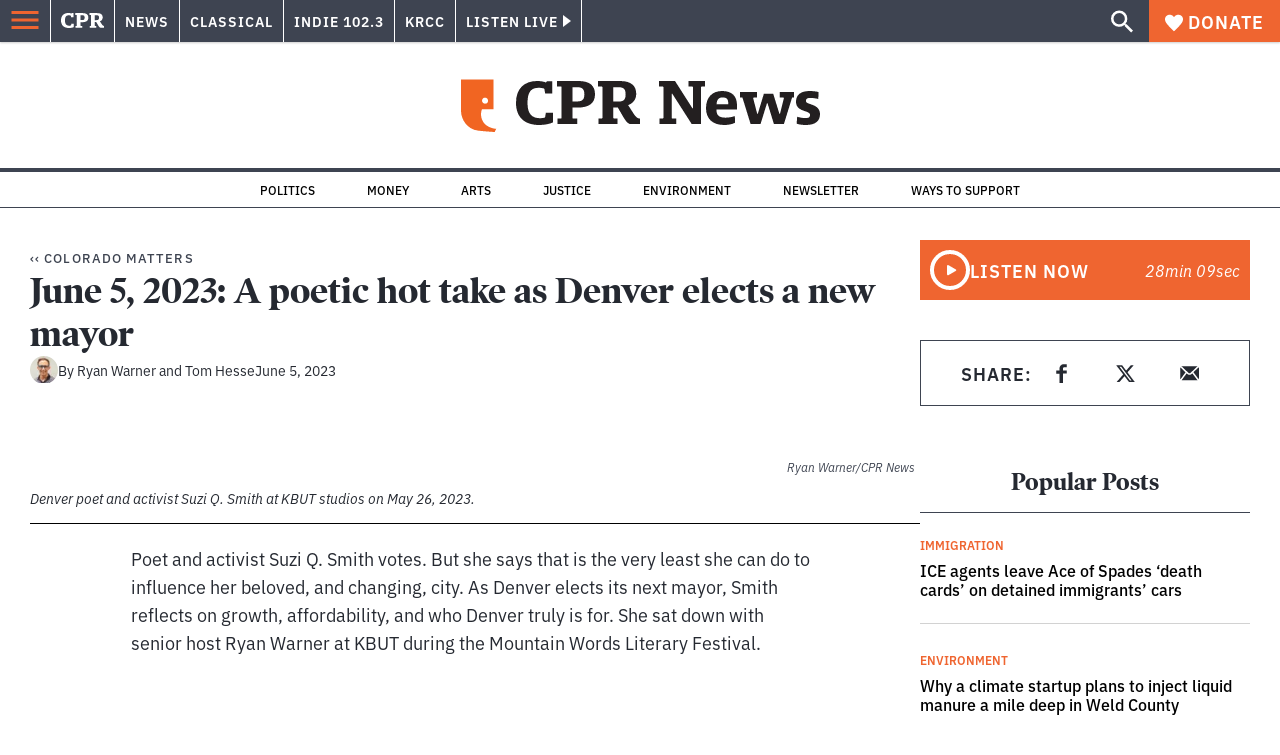

--- FILE ---
content_type: text/html; charset=utf-8
request_url: https://www.google.com/recaptcha/api2/aframe
body_size: 183
content:
<!DOCTYPE HTML><html><head><meta http-equiv="content-type" content="text/html; charset=UTF-8"></head><body><script nonce="tTlAs3OY5N88fhx95DaWFw">/** Anti-fraud and anti-abuse applications only. See google.com/recaptcha */ try{var clients={'sodar':'https://pagead2.googlesyndication.com/pagead/sodar?'};window.addEventListener("message",function(a){try{if(a.source===window.parent){var b=JSON.parse(a.data);var c=clients[b['id']];if(c){var d=document.createElement('img');d.src=c+b['params']+'&rc='+(localStorage.getItem("rc::a")?sessionStorage.getItem("rc::b"):"");window.document.body.appendChild(d);sessionStorage.setItem("rc::e",parseInt(sessionStorage.getItem("rc::e")||0)+1);localStorage.setItem("rc::h",'1769748543659');}}}catch(b){}});window.parent.postMessage("_grecaptcha_ready", "*");}catch(b){}</script></body></html>

--- FILE ---
content_type: application/javascript; charset=UTF-8
request_url: https://www.cpr.org/_next/static/chunks/templates_show-episode_show-episode-postcard_tsx-0304e02ea1c92974.js
body_size: 2570
content:
"use strict";(self.webpackChunk_N_E=self.webpackChunk_N_E||[]).push([["templates_show-episode_show-episode-postcard_tsx"],{"./assets/icons/next.js":function(e,t,s){s.d(t,{o:function(){return n}});var i=s("./node_modules/react/jsx-runtime.js");let n=e=>(0,i.jsx)("svg",{width:"24",height:"24",viewBox:"0 0 24 24",fill:"none",xmlns:"http://www.w3.org/2000/svg",...e,children:(0,i.jsx)("path",{d:"M12 5L19 12M19 12L12 19M19 12H5",stroke:"#EF6530",strokeWidth:"1.5",strokeLinecap:"round",strokeLinejoin:"round"})})},"./assets/icons/previous.js":function(e,t,s){s.d(t,{L:function(){return n}});var i=s("./node_modules/react/jsx-runtime.js");let n=e=>(0,i.jsx)("svg",{width:"24",height:"24",viewBox:"0 0 24 24",fill:"none",xmlns:"http://www.w3.org/2000/svg",...e,children:(0,i.jsx)("path",{d:"M12 19L5 12M5 12L12 5M5 12H19",stroke:"currentColor",strokeWidth:"1.5",strokeLinecap:"round",strokeLinejoin:"round"})})},"./templates/show-episode/show-episode-postcard.tsx":function(e,t,s){s.d(t,{E_:function(){return z},Hp:function(){return B}});var i=s("./node_modules/react/jsx-runtime.js"),n=s("./node_modules/next/dynamic.js"),o=s.n(n),a=s("./node_modules/classnames/index.js"),l=s.n(a);s("./utils/api.ts"),s("./utils/data/props/post.ts");var d=s("./components/layout/index.tsx"),r=s("./components/article-content/index.js"),c=s("./components/image-object-fit/index.tsx"),u=s("./components/segments-playlist/index.tsx");s("./utils/data/fetch-server-side-post.ts"),s("./node_modules/react/index.js");var m=s("./components/raw-html/index.tsx"),p=s("./components/link/index.tsx"),x=s("./components/image-fallback-grid/index.tsx"),v=s("./utils/post-helpers.ts"),h=s("./utils/url-helpers.ts"),j=s("./utils/hooks/use-modal-link-routing.ts"),_=s("./assets/icons/previous.js"),g=s("./assets/icons/next.js"),y=s("./node_modules/@wordpress/react-i18n/build-module/index.js");function w(e){var t;let{story:s,image:n,context:o,titleTag:a="h2",imageSizes:d="(min-width: 1280px) 140px, 50vw",terms:r,type:u="previous"}=e,w=(0,v.XA)(),{__:f}=(0,y.QT)(),k=(null===(t=s.section)||void 0===t?void 0:t.length)?r[s.section[0]].slug:"cpr",N=null==s?void 0:s.is_external,b=N?s.link:(0,h.a9)(s.link),{link:L,onLinkClick:M}=(0,j.W)({story:s,originalLink:b,isExternal:N,context:o});return void 0!==L&&s?(0,i.jsx)("article",{className:l()("card-navigation","card-navigation--".concat(u)),children:(0,i.jsxs)("div",{className:"card-navigation__inner",children:[(0,i.jsx)(p.s3,{href:L,isExternal:N,onClick:M,className:"card-navigation__link",children:(0,i.jsx)(m.w,{value:w(s.title.rendered),tagName:a,className:"card-navigation__title"})}),n&&n.media_details&&0!==Object.keys(n.media_details.sizes).length?(0,i.jsxs)("div",{className:"card-navigation__image",children:[(0,i.jsx)(c.J,{image:n,sizes:d,showCaption:!1,showCredit:!1,objectFit:"cover",fill:!0}),(0,i.jsx)("span",{className:"card-navigation__icon",children:"previous"===u?(0,i.jsxs)(i.Fragment,{children:[(0,i.jsx)(_.L,{}),(0,i.jsx)("span",{className:"card-navigation__icon-text","aria-label":f("Previous post","cpr"),children:f("Previous","cpr")})]}):(0,i.jsxs)(i.Fragment,{children:[(0,i.jsx)("span",{className:"card-navigation__icon-text","aria-label":f("Next post","cpr"),children:f("Next","cpr")}),(0,i.jsx)(g.o,{})]})})]}):(0,i.jsx)(x.N,{sectionSlug:k})]})}):null}var f=s("./node_modules/@wordpress/i18n/build-module/index.js"),k=s("./components/audio-player/play-button-source.tsx"),N=s("./utils/extract-time-stamp.ts");function b(e){var t,s,n,o;let{src:a,title:l,post:d}=e,{__:r}=(0,y.QT)(),c=(0,N.z)(null==d?void 0:null===(t=d.meta)||void 0===t?void 0:null===(s=t.audio)||void 0===s?void 0:s.eyebrow),u=(null==d?void 0:null===(n=d.meta)||void 0===n?void 0:null===(o=n.audio)||void 0===o?void 0:o.duration)||c||"";return a&&(0,i.jsx)(k.h,{src:a,iconSize:22,title:(0,v.SH)(l),className:"play-button-secondary",hasWav:!0,showCurrentTime:!0,duration:u,effect:null,children:(0,i.jsx)("span",{className:"screen-reader-text","aria-label":(0,f.gB)(r("Listen to: %s"),d.title.rendered),children:r("Listen")})})}var L=s("./components/byline/index.tsx"),M=s("./components/share-button/index.tsx"),C=s("./components/card-grid/index.tsx"),F=s("./node_modules/next/link.js"),A=s.n(F),S=s("./legacy/components/helpers/heading/index.js");let T=o()(()=>s.e("components_ad-unit_index_tsx").then(s.bind(s,"./components/ad-unit/index.tsx")).then(e=>e.AdUnit),{loadableGenerated:{webpack:()=>["./components/ad-unit/index.tsx"]},ssr:!1});function z(e){var t,s,n,o,a,d,m,p,x,j,_,g,k,N,F,A,z,B;let{__:E}=(0,y.QT)(),{post:H,terms:Y,featuredImage:Q,images:W,imageMeta:J,previous:P,next:U,relatedPosts:D,backLink:O}=e,q="schedule"===H.slug,G=!!(null==H?void 0:null===(t=H.meta)||void 0===t?void 0:t.video_url),I=l()("post post-postcard post--".concat(H.type," post--").concat(H.id," ")),R=(null===(s=H.meta)||void 0===s?void 0:s.video_url)?(0,h.ny)(H.meta.video_url):"",{featured_media_type:V}=H.meta,X=(null===(n=H.yoast_head_json)||void 0===n?void 0:n.canonical)||"/".concat(H.type,"/").concat(H.slug),Z=null===(o=H.content)||void 0===o?void 0:null===(a=o.blocks)||void 0===a?void 0:a.find(e=>"core/audio"===e.name),K=Z?null===(d=H.content)||void 0===d?void 0:null===(m=d.blocks)||void 0===m?void 0:m.filter(e=>"core/audio"!==e.name):null===(p=H.content)||void 0===p?void 0:p.blocks;return(0,i.jsx)("div",{className:I,children:(0,i.jsx)("div",{className:"post__content",children:(0,i.jsxs)("div",{className:"post-postcard__content-inner",children:[O,"none"!==V&&(0,i.jsxs)(i.Fragment,{children:[Q&&(!V||"image"===V||""===V)&&(0,i.jsx)("div",{className:"article-featured-image",children:(0,i.jsx)(c.J,{sizes:"(min-width: 828px) 760px, calc(100vw - 2rem)",image:Q,priority:!0,objectFit:"",meta:J})}),G&&"video"===V&&(0,i.jsx)("div",{className:"article-video",children:(0,i.jsx)("iframe",{src:R,title:(0,f.gB)(E("Featured Video for %s"),(0,v.SH)(H.title.rendered))})})]}),(0,i.jsx)("div",{className:"post-postcard__article-content",children:(0,i.jsxs)("div",{children:[(0,i.jsx)(S.Z,{typeStyle:"step-up-four",className:"article-header__heading",tag:"h1",children:(0,v.SH)(H.title.rendered)}),(0,i.jsx)("div",{className:"article-header__meta",children:H.date&&(0,i.jsx)(L.Y,{authors:H.author?H.author.map(e=>Y[e]):[],showDate:!0,showSeparator:!0,date:H.date,dateFormat:"MMMM D, YYYY",images:W})}),(0,i.jsxs)("div",{className:"article-header__actions",children:[(0,i.jsx)(M.T,{postTitle:H.title.rendered,postUrl:X}),((null===(x=H.meta)||void 0===x?void 0:x.audio)||Z)&&(0,i.jsx)(b,{src:(null===(j=H.meta.audio)||void 0===j?void 0:null===(_=j.player)||void 0===_?void 0:_.src)||(null==Z?void 0:null===(g=Z.attributes)||void 0===g?void 0:g.src),title:Array.isArray(null===(k=H.meta.audio)||void 0===k?void 0:null===(N=k.player)||void 0===N?void 0:N.title)?H.meta.audio.player.title.filter(Boolean).join(""):(null===(F=H.meta.audio)||void 0===F?void 0:null===(A=F.player)||void 0===A?void 0:A.title)||(null==Z?void 0:null===(z=Z.attributes)||void 0===z?void 0:z.title),post:H}),"show-episode"===H.type&&!!(null===(B=H.meta)||void 0===B?void 0:B.audio)&&(0,i.jsx)(u.q,{...H.meta.audio})]}),!q&&(0,i.jsx)(r.J,{post:H,terms:Y,featuredImage:Q,blocks:K})]})}),(0,i.jsxs)("div",{className:"post-postcard__related-posts",children:[(0,i.jsxs)("section",{className:"card-navigation-wrapper",children:[P&&(0,i.jsx)(w,{story:P,image:W[P.featured_media],terms:Y,type:"previous"}),U&&(0,i.jsx)(w,{story:U,image:W[U.featured_media],terms:Y,type:"next"})]}),D&&(0,i.jsxs)(i.Fragment,{children:[(0,i.jsx)("hr",{}),(0,i.jsx)("h2",{children:E("More like this")}),(0,i.jsx)(C.g,{className:"is-style-2-col",stories:D,images:W,terms:Y,style:"secondary",showExcerpt:!0},H.id)]}),(0,i.jsx)(T,{adUnit:"CPR3-Article-300x250",context:"",contentAd:!0,style:"secondary"})]})]})})})}function B(e){let{post:t,terms:s,section:n}=e,{__:o}=(0,y.QT)(),a=l()("post post--".concat(t.type," post--").concat(t.id),{["template--".concat(t.template)]:t.template}),r=(null==t?void 0:t.author)?t.author.map(e=>{var t;return null===(t=s[e])||void 0===t?void 0:t.name}):[],c=r.join(", "),u=Object.values(s).find(e=>"show"===e.taxonomy),m=u?{text:u.name,url:u.link}:null;return(0,i.jsx)(d.A,{title:t.title.rendered,seo:{...t,author:c},mainClassName:a,section:n,alert:null==t?void 0:t.alert,children:(0,i.jsx)("div",{className:"legacy-container legacy-container--size-xxl",children:(0,i.jsx)(z,{...e,backLink:(null==m?void 0:m.url)&&(0,i.jsxs)(A(),{href:m.url,className:"post-postcard__back-link",children:[(0,i.jsx)(_.L,{icon:"arrow-left","aria-hidden":"true"}),(0,i.jsxs)("span",{children:[o("Back to")," ",m.text]})]})})})})}}}]);

--- FILE ---
content_type: application/javascript; charset=UTF-8
request_url: https://www.cpr.org/_next/static/chunks/pages/show-episode/%5Bslug%5D-a48c163f0b9e4c7d.js
body_size: -302
content:
(self.webpackChunk_N_E=self.webpackChunk_N_E||[]).push([["pages/show-episode/[slug]"],{"./node_modules/next/dist/build/webpack/loaders/next-client-pages-loader.js?absolutePagePath=private-next-pages%2Fshow-episode%2F%5Bslug%5D%2Findex.tsx&page=%2Fshow-episode%2F%5Bslug%5D!":function(s,e,o){(window.__NEXT_P=window.__NEXT_P||[]).push(["/show-episode/[slug]",function(){return o("./pages/show-episode/[slug]/index.tsx")}])},"./pages/show-episode/[slug]/index.tsx":function(s,e,o){"use strict";o.r(e),o.d(e,{__N_SSP:function(){return n}});var t=o("./node_modules/react/jsx-runtime.js"),d=o("./templates/single-post/index.tsx"),i=o("./templates/show-episode/show-episode-postcard.tsx"),n=!0;e.default=function(s){var e,o,n,a;let p=null===(e=s.post)||void 0===e?void 0:null===(o=e.taxonomy)||void 0===o?void 0:null===(n=o.shows)||void 0===n?void 0:null===(a=n[0])||void 0===a?void 0:a.slug;return"colorado-postcards"===p?(0,t.jsx)(i.Hp,{...s}):(0,t.jsx)(d.X,{...s})}}},function(s){s.O(0,["vendors-node_modules_isomorphic-dompurify_browser_js-node_modules_lodash_camelcase_index_js-n-cc188f","components_layout_index_tsx","utils_data_fetch-server-side-post_ts-utils_data_props_post_ts","templates_single-post_index_tsx","templates_show-episode_show-episode-postcard_tsx","framework","pages/_app","main"],function(){return s(s.s="./node_modules/next/dist/build/webpack/loaders/next-client-pages-loader.js?absolutePagePath=private-next-pages%2Fshow-episode%2F%5Bslug%5D%2Findex.tsx&page=%2Fshow-episode%2F%5Bslug%5D!")}),_N_E=s.O()}]);

--- FILE ---
content_type: application/javascript; charset=UTF-8
request_url: https://www.cpr.org/_next/static/chunks/pages/show/%5Bslug%5D-6fe5f5c155f2531d.js
body_size: 2080
content:
(self.webpackChunk_N_E=self.webpackChunk_N_E||[]).push([["pages/show/[slug]"],{"./node_modules/next/dist/build/webpack/loaders/next-client-pages-loader.js?absolutePagePath=private-next-pages%2Fshow%2F%5Bslug%5D%2Findex.tsx&page=%2Fshow%2F%5Bslug%5D!":function(e,t,s){(window.__NEXT_P=window.__NEXT_P||[]).push(["/show/[slug]",function(){return s("./pages/show/[slug]/index.tsx")}])},"./components/column-area/index.tsx":function(e,t,s){"use strict";s.d(t,{G:function(){return i}});var n=s("./node_modules/react/jsx-runtime.js"),a=s("./legacy/components/helpers/heading/index.js"),o=s("./legacy/components/helpers/button/index.js");function i(e){let{title:t,titleLink:s,ctaLabel:i,ctaLink:r,subheading:l,titleTag:d="h2",subheadingTag:c="h3"}=e;return(0,n.jsxs)("div",{className:"column-area",children:[(0,n.jsxs)("div",{className:"column-area__inner",children:[t&&(0,n.jsx)(a.Z,{typeStyle:"columnAreaHeading",tag:d,link:s,className:"column-area__title",children:t}),i&&r&&(0,n.jsx)(o.Z,{type:"link",link:r,buttonStyle:"primary",className:"column-area__cta",children:i})]}),l&&(0,n.jsx)(a.Z,{typeStyle:"step-up-two",tag:c,className:"column-area__subheading",children:l})]})}},"./pages/show/[slug]/index.tsx":function(e,t,s){"use strict";s.r(t),s.d(t,{__N_SSP:function(){return p},default:function(){return m}});var n=s("./node_modules/react/jsx-runtime.js");s("./utils/api.ts");var a=s("./components/pagination/index.tsx");s("./utils/keyBy.ts");var o=s("./node_modules/@wordpress/react-i18n/build-module/index.js"),i=s("./components/blocks/index.js"),r=s("./components/card-grid/index.tsx"),l=s("./components/column-area/index.tsx");s("./utils/url-helpers.ts");var d=s("./components/layout/index.tsx"),c=s("./components/podcast-header/index.tsx"),u=s("./legacy/components/helpers/container/index.js");s("./utils/data/props/post.ts"),s("./utils/data/transformers.ts");var p=!0,m=function(e){var t,s,p,m;let{posts:_,show:g,terms:h,images:v,page:x,totalPages:f}=e,{__:y}=(0,o.QT)(),j=null===(t=_[0])||void 0===t?void 0:null===(s=t.taxonomy)||void 0===s?void 0:null===(p=s.shows)||void 0===p?void 0:p[0],w=h[null===(m=g.section)||void 0===m?void 0:m[0]]||null,b=v[g.featured_media]||null;return(0,n.jsxs)(d.A,{mainClassName:"show-archive",title:"".concat(g.title.rendered," | Colorado Public Radio"),seo:{...g,author:""},alert:null==g?void 0:g.alert,children:[(0,n.jsx)(c.K,{podcast:g,section:w,image:b}),(0,n.jsxs)(u.Z,{size:"xxl",children:[(0,n.jsx)(l.G,{title:y("Latest Episodes","cpr")}),(0,n.jsxs)("div",{className:"podcast-archive__wrapper",children:[(0,n.jsx)("div",{className:"podcast-archive__content",children:(0,n.jsx)("div",{className:"block-river block-river--river",children:(0,n.jsx)(r.g,{className:"block-river__grid",stories:_,terms:h,images:v,showEyebrow:!0,showExcerpt:!0,showByline:!0,withDates:!1,category:j})})}),(0,n.jsx)("aside",{className:"podcast-archive__sidebar",children:(0,n.jsx)(i.n,{className:"sidebar",blocks:g.sidebar})})]}),(0,n.jsx)(a.tl,{type:a.De,currentPage:x,totalPages:f})]}),(0,n.jsx)("div",{className:"podcast-archive__hosts",children:(0,n.jsx)(i.n,{blocks:g.hosts})})]})}},"./utils/data/props/post.ts":function(e,t,s){"use strict";s.d(t,{AV:function(){return u}});var n=s("./node_modules/next/config.js"),a=s.n(n),o=s("./utils/keyBy.ts");let i=["category","article_type"];var r=s("./utils/data/transformers.ts");let{publicRuntimeConfig:l}=a()(),d=["press-release","tribe_events"];function c(e,t,s){return Array.isArray(e)&&0!==e.length&&t&&Array.isArray(t[s])?e.filter(e=>{var n;return null===(n=t[s])||void 0===n?void 0:n.includes(e.id)}):[]}function u(e,t){var s,n,a,u,p,m;t.content&&(t.content.rendered=""),d.includes(t.type)&&(t.category=[]);let _=t.theme||"cpr",g="default",h="tribe_events"===t.type,v=(0,o.V)(e.terms,"id"),x=h?t.config.section||[]:c(e.terms,t,"section"),f=h?t.config.eventCats||[]:c(e.terms,t,"category"),y=h?[]:c(e.terms,t,"tags"),j=h?[]:c(e.terms,t,"author"),w=c(e.terms,t,"article_type");g=(null===(s=w[0])||void 0===s?void 0:s.slug)||g,e.terms.forEach(e=>{void 0!==e.yoast_head_json&&delete e.yoast_head_json});let b=v[t.primary_term||-1]||null;b||(null===(n=t.category)||void 0===n?void 0:n.length)!==1||(b=v[t.category[0]]||null),e.css&&(t.css=e.css);let k=(0,o.V)(e.images,"id"),N=(0,r.bI)(k),S=t&&t.featured_media in N?N[t.featured_media]:null,P=[...e.terms.map(e=>i.includes(e.taxonomy)?e.slug:null),_].filter(Boolean).join(" "),E={id:t.id.toString(),type:t.type,page:new URL(t.link).pathname,section:(null===(m=x[0])||void 0===m?void 0:m.slug)||"",category:[...new Set(f.map(e=>e.slug))],tag:[...new Set(y.map(e=>e.slug))],environment:l.IS_PRODUCTION?"production":"staging"};t.dataLayer=function(e,t,s,n,a){let o="homepage"===e.type;return{event:"cpr.historyChange",author:o?"":[...new Set(a.map(e=>e.name))].join(","),publish_date:o?"":e.date,story_id:o?"":e.id.toString(),category:o?"":[...new Set(s.map(e=>e.name))].join(","),section:o?"":[...new Set(t.map(e=>e.name))].join(","),tags:o?"":[...new Set(n.map(e=>e.name))].join(","),page_type:e.type}}(t,x,f,y,j);let B=t.id.toString(),F=(null==e?void 0:null===(a=e.latestPosts)||void 0===a?void 0:a.posts)||[],A=F.filter(e=>e.id.toString()!==B).slice(0,4),C={featured_image_caption:t.featured_image_caption||""},D=(null==e?void 0:e.more_like_this)||[],O=(0,r.ul)(e.posts),I=(0,r.ul)(A),T=(0,r.EB)(t);return{featuredImage:S,images:N,post:T,posts:O,primaryTerm:b,terms:v,theme:g,section:_,bodyClass:P,adTargeting:E,latestPosts:I,imageMeta:C,relatedPosts:D,previous:null!==(u=e.previous)&&void 0!==u?u:null,next:null!==(p=e.next)&&void 0!==p?p:null}}},"./utils/data/transformers.ts":function(e,t,s){"use strict";function n(e){let t=arguments.length>1&&void 0!==arguments[1]&&arguments[1];if(!e||"object"!=typeof e)return e;let{date_gmt:s,modified_gmt:n,guid:a,template:o,_links:i,comment_status:r,ping_status:l,content:d,...c}=e;return t?c:{...c,...d?{content:d}:{}}}function a(e){let t=arguments.length>1&&void 0!==arguments[1]&&arguments[1];return Array.isArray(e)?e.map(e=>n(e,t)):[]}function o(e){if(!e||"object"!=typeof e)return{};let t={};for(let[s,n]of Object.entries(e))t[s]=function(e){var t;if(!e||"object"!=typeof e)return e;let{date:s,date_gmt:n,modified:a,modified_gmt:o,guid:i,comment_status:r,ping_status:l,template:d,class_list:c,image_meta:u,...p}=e;if(null===(t=p.media_details)||void 0===t?void 0:t.image_meta){let e=p.media_details.image_meta,t=Object.values(e).some(e=>""!==e&&0!==e&&null!==e);t||delete p.media_details.image_meta}return p}(n);return t}s.d(t,{EB:function(){return n},bI:function(){return o},ul:function(){return a}})}},function(e){e.O(0,["vendors-node_modules_isomorphic-dompurify_browser_js-node_modules_lodash_camelcase_index_js-n-cc188f","components_layout_index_tsx","components_pagination_index_tsx-components_podcast-header_index_tsx","framework","pages/_app","main"],function(){return e(e.s="./node_modules/next/dist/build/webpack/loaders/next-client-pages-loader.js?absolutePagePath=private-next-pages%2Fshow%2F%5Bslug%5D%2Findex.tsx&page=%2Fshow%2F%5Bslug%5D!")}),_N_E=e.O()}]);